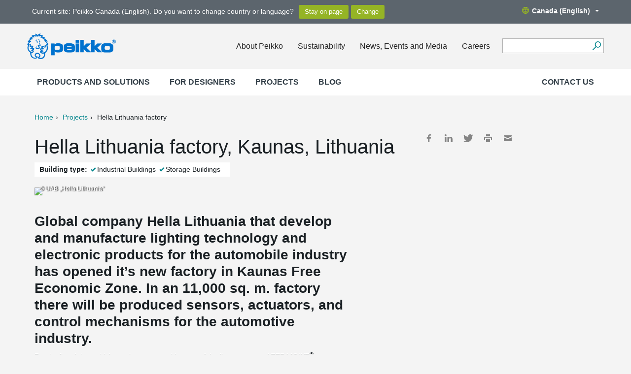

--- FILE ---
content_type: text/html; charset=utf-8
request_url: https://www.peikko.ca/reference/hella-lithuania-factory/
body_size: 7159
content:
<!DOCTYPE html><html
lang="en" data-lang="en_CA"><head>  <script>(function(w,d,s,l,i){w[l]=w[l]||[];w[l].push({'gtm.start':
    new Date().getTime(),event:'gtm.js'});var f=d.getElementsByTagName(s)[0],
    j=d.createElement(s),dl=l!='dataLayer'?'&l='+l:'';j.async=true;j.src=
    'https://www.googletagmanager.com/gtm.js?id='+i+dl;f.parentNode.insertBefore(j,f);
    })(window,document,'script','dataLayer','GTM-5J4VKWN');</script> <title>Hella Lithuania factory, Kaunas, Lithuania | Peikko Canada</title><meta
property="og:title" content="Hella Lithuania factory, Kaunas, Lithuania" /><meta
charset="UTF-8"><meta
name="viewport" content="width=device-width, initial-scale=1"><meta
name="keywords" content="" /><meta
name="description" content="Global company Hella Lithuania that develop and manufacture lighting technology and electronic products for the automobile industry has opened it’s new factory in Kaunas Free Economic Zone. In an 11,000 sq. m. factory there will be produced sensors, actuators, and control mechanisms for the automotive industry." /><link
rel="shortcut icon" href="https://www.peikko.ca/static/studio/pub/web/images/peikko-favicon.ico" /><link
rel="canonical" href="https://www.peikko.ca/reference/hella-lithuania-factory/"><link
rel="alternate" href="https://www.peikko.ae/reference/hella-lithuania-factory/" hreflang="en-ae" /><link
rel="alternate" href="https://www.peikko.cn/reference/hella-lithuania-factory/" hreflang="zh-Hans" /><link
rel="alternate" href="https://www.peikko.dk/reference/hella-lithuania-factory/" hreflang="da" /><link
rel="alternate" href="https://www.peikko.nl/reference/hella-lithuania-factory/" hreflang="nl" /><link
rel="alternate" href="https://www.peikko.com/reference/hella-lithuania-factory/" hreflang="en" /><link
rel="alternate" href="https://www.peikko.com.au/reference/hella-lithuania-factory/" hreflang="en-au" /><link
rel="alternate" href="https://www.peikko.co.uk/reference/hella-lithuania-factory/" hreflang="en-gb" /><link
rel="alternate" href="https://www.peikko.co.za/reference/hella-lithuania-factory/" hreflang="en-za" /><link
rel="alternate" href="https://www.peikkousa.com/reference/hella-lithuania-factory/" hreflang="en-us" /><link
rel="alternate" href="https://www.peikko.fi/referenssi/hella-lithuania-factory/" hreflang="fi" /><link
rel="alternate" href="https://www.fr.peikko.ca/reference/hella-lithuania-factory/" hreflang="fr-ca" /><link
rel="alternate" href="https://www.peikko.fr/reference/hella-lithuania-factory/" hreflang="fr" /><link
rel="alternate" href="https://www.peikko.at/reference/hella-lithuania-factory/" hreflang="de-at" /><link
rel="alternate" href="https://www.peikko.de/reference/hella-lithuania-factory/" hreflang="de" /><link
rel="alternate" href="https://www.peikko.ch/reference/hella-lithuania-factory/" hreflang="de-ch" /><link
rel="alternate" href="https://www.peikko.hu/reference/hella-lithuania-factory/" hreflang="hu" /><link
rel="alternate" href="https://www.peikko.it/reference/hella-lithuania-factory/" hreflang="it" /><link
rel="alternate" href="https://www.peikko.lt/reference/hella-lithuania-factory/" hreflang="lt" /><link
rel="alternate" href="https://www.peikko.no/reference/hella-lithuania-factory/" hreflang="no" /><link
rel="alternate" href="https://www.peikko.pl/reference/hella-lithuania-factory/" hreflang="pl" /><link
rel="alternate" href="https://www.peikko.sk/reference/hella-lithuania-factory/" hreflang="sk" /><link
rel="alternate" href="https://www.peikko.es/reference/hella-lithuania-factory/" hreflang="es" /><link
rel="alternate" href="https://www.peikko.se/reference/hella-lithuania-factory/" hreflang="sv" /><link
rel="alternate" href="https://www.peikko.com.tr/reference/hella-lithuania-factory/" hreflang="tr" /><link
rel="alternate" href="https://www.peikko.com/reference/hella-lithuania-factory/" hreflang="x-default" /><meta
name="addsearch-category" content="www.peikko.ca"/><meta
property="og:description" content="Global company Hella Lithuania that develop and manufacture lighting technology and electronic products for the automobile industry has opened it’s new factory in Kaunas Free Economic Zone. In an 11,000 sq. m. factory there will be produced sensors, actuators, and control mechanisms for the automotive industry." /><meta
property="og:image" content="https://media.peikko.com/file/dl/c=system_x1080/tbtktA/sO9j7MTNkh77dgQhffv5Bg/HellaLithuania.jpg?fv=c576" /><link
href="https://www.peikko.ca/static/studio/pub/web/client/master/css/references.min.css?t=1768434841534" type="text/css" rel="stylesheet" /><link
href="https://www.peikko.ca/static/studio/pub/web/css/overrride.css" type="text/css" rel="stylesheet" /></head><body
class="en_CA peikko-references"><noscript><iframe
src="https://www.googletagmanager.com/ns.html?id=GTM-5J4VKWN"
height="0" width="0" style="display:none;visibility:hidden"></iframe></noscript><header><div
class="languages"><div
class="container"><div
class="row"><div
class="change-suggestion-wrapper-col col-xs-12 col-sm-8 col-md-9"><div
class="change-suggestion-wrapper"><p
class="change-suggestion-text">Current site: Peikko Canada (English). Do you want to change country or language?</p><div
class="change-suggestion-buttons"> <input
class="btn btn-default suggestion-stay-on-page-btn" type="button" value="Stay on page"> <input
class="btn btn-default suggestion-change-language-btn" type="button" value="Change"></div></div></div><div
class="language-menu-toggle-col col-sm-4 col-md-3"> <a
class="language-menu-toggle desktop hidden-xs pull-right" href="#"><span
class="globe"></span>Canada (English)<span
class="caret"></span></a></div></div></div></div><div
class="languages-dropdown"><div
class="top"> <a
href="https:&#x2F;&#x2F;www.peikko.ca" class="logo"><img
src="https:&#x2F;&#x2F;media.peikko.com&#x2F;pub&#x2F;web&#x2F;images&#x2F;PeikkoGroup_logo_new.png" alt="Peikko.com" /></a> <a
href="#"><span
class="icon close-custom"></span></a></div><div
class="group-language-wrapper"><p> <a
href="https:&#x2F;&#x2F;www.peikko.com&#x2F;"> Peikko Group Global (English) </a></p></div><div
class="all-languages-wrapper"><div
class="col"><h4
> Europe</h4><ul><li
data-language="cs_CZ"> <a
href="https:&#x2F;&#x2F;www.peikko.cz&#x2F;"> Česká republika </a></li><li
data-language="da_DK"> <a
href="https:&#x2F;&#x2F;www.peikko.dk&#x2F;"> Danmark </a></li><li
data-language="de_DE"> <a
href="https:&#x2F;&#x2F;www.peikko.de&#x2F;"> Deutschland </a></li><li
data-language="et_EE"> <a
href="https:&#x2F;&#x2F;www.peikko.ee&#x2F;"> Eesti </a></li><li
data-language="es_ES"> <a
href="https:&#x2F;&#x2F;www.peikko.es&#x2F;"> España </a></li><li
data-language="fr_FR"> <a
href="https:&#x2F;&#x2F;www.peikko.fr&#x2F;"> France </a></li><li
data-language="hr_HR"> <a
href="https:&#x2F;&#x2F;www.peikko.com.hr&#x2F;"> Hrvatska </a></li><li
data-language="ga_IE"> <a
href="https:&#x2F;&#x2F;www.peikko.ie"> Ireland </a></li><li
data-language="it_IT"> <a
href="https:&#x2F;&#x2F;www.peikko.it&#x2F;"> Italia </a></li><li
data-language="kk_KZ"> <a
href="https:&#x2F;&#x2F;www.peikko.kz&#x2F;"> Kazakhstan </a></li><li
data-language="lv_LV"> <a
href="https:&#x2F;&#x2F;www.peikko.lv&#x2F;"> Latvija </a></li><li
data-language="lt_LT"> <a
href="https:&#x2F;&#x2F;www.peikko.lt&#x2F;"> Lietuva </a></li><li
data-language="hu_HU"> <a
href="https:&#x2F;&#x2F;www.peikko.hu&#x2F;"> Magyarország </a></li><li
data-language="mk_MK"> <a
href="https:&#x2F;&#x2F;www.peikko.mk&#x2F;"> Makedonija </a></li><li
data-language="nl_NL"> <a
href="https:&#x2F;&#x2F;www.peikko.nl&#x2F;"> Nederland </a></li></ul></div><div
class="col"><h4
class="hidden-xs"> &nbsp;</h4><ul><li
data-language="no_NO"> <a
href="https:&#x2F;&#x2F;www.peikko.no&#x2F;"> Norge </a></li><li
data-language="pl_PL"> <a
href="https:&#x2F;&#x2F;www.peikko.pl&#x2F;"> Polska </a></li><li
data-language="ro_RO"> <a
href="https:&#x2F;&#x2F;www.peikko.ro&#x2F;"> România </a></li><li
data-language="de_CH"> <a
href="https:&#x2F;&#x2F;www.peikko.ch&#x2F;"> Schweiz </a></li><li
data-language="sl_SI"> <a
href="https:&#x2F;&#x2F;www.peikko.si&#x2F;"> Slovenija </a></li><li
data-language="sk_SK"> <a
href="https:&#x2F;&#x2F;www.peikko.sk&#x2F;"> Slovensko </a></li><li
data-language="sr_RS"> <a
href="https:&#x2F;&#x2F;www.peikko.rs&#x2F;"> Srbija </a></li><li
data-language="fi"> <a
href="https:&#x2F;&#x2F;www.peikko.fi&#x2F;"> Suomi </a></li><li
data-language="sv_SE"> <a
href="https:&#x2F;&#x2F;www.peikko.se&#x2F;"> Sverige </a></li><li
data-language="tr_TR"> <a
href="https:&#x2F;&#x2F;www.peikko.com.tr&#x2F;"> Türkiye </a></li><li
data-language="uk_UA"> <a
href="https:&#x2F;&#x2F;www.peikko.ua"> Ukraine </a></li><li
data-language="en_GB"> <a
href="https:&#x2F;&#x2F;www.peikko.co.uk&#x2F;"> United Kingdom </a></li><li
data-language="de_AT"> <a
href="https:&#x2F;&#x2F;www.peikko.at&#x2F;"> Österreich </a></li><li
data-language="el_GR"> <a
href="https:&#x2F;&#x2F;www.peikko.gr"> Ελλάδα </a></li></ul></div><div
class="col"><h4
> North America</h4><ul><li
class="active"
data-language="en_CA"> <span
class="icon checkmark"></span> Canada (English)</li><li
data-language="fr_CA"> <a
href="https:&#x2F;&#x2F;fr.peikko.ca&#x2F;"> Canada (Français) </a></li><li
data-language="en_US"> <a
href="https:&#x2F;&#x2F;www.peikkousa.com&#x2F;"> United States </a></li></ul></div><div
class="col"><h4
> Asia Pacific</h4><ul><li
data-language="en_AU"> <a
href="https:&#x2F;&#x2F;www.peikko.com.au&#x2F;"> Australia </a></li><li
data-language="id_ID"> <a
href="https:&#x2F;&#x2F;www.peikko.co.id&#x2F;"> Indonesia (English) </a></li><li
data-language="ms_MY"> <a
href="https:&#x2F;&#x2F;www.peikko.my&#x2F;"> Malaysia (English) </a></li><li
data-language="en_PH"> <a
href="https:&#x2F;&#x2F;www.peikko.ph&#x2F;"> Philippines (English) </a></li><li
data-language="en_SG"> <a
href="https:&#x2F;&#x2F;www.peikko.sg&#x2F;"> Singapore (English) </a></li><li
data-language="th_TH"> <a
href="https:&#x2F;&#x2F;www.peikko.co.th&#x2F;"> Thailand (English) </a></li><li
data-language="zh_CN"> <a
href="https:&#x2F;&#x2F;www.peikko.cn&#x2F;"> 中国 </a></li><li
data-language="ko_KR"> <a
href="https:&#x2F;&#x2F;www.peikko.kr&#x2F;"> 한국 </a></li></ul></div><div
class="col"><h4
> Africa, Middle East and India</h4><ul><li
data-language="en_IN"> <a
href="https:&#x2F;&#x2F;www.peikko.in&#x2F;"> India (English) </a></li><li
data-language="ar_AE"> <a
href="https:&#x2F;&#x2F;www.peikko.ae&#x2F;"> Middle East (English) </a></li><li
data-language="en_ZA"> <a
href="https:&#x2F;&#x2F;www.peikko.co.za&#x2F;"> South Africa </a></li></ul></div></div><div
class="bottom"> <a
class="close-custom btn btn-default">Close</a></div></div><div
class="main container"><div
class="wrapper row"> <a
href="https://www.peikko.ca" class="logo"><img
width="180" height="152" src="https://media.peikko.com/pub/web/images/PeikkoGroup_logo_new.png" alt="Peikko.com" /></a><div
class="quicklinks"><ul><li><a
href="/about-peikko/">About Peikko</a></li><li><a
rel="noopener noreferrer" href="https://www.peikko.com/sustainability/" target="_blank">Sustainability</a></li><li><a
href="/news-events-media/">News, Events and Media</a></li><li><a
class="" href="/careers/">Careers</a></li></ul><div
class="tablet-search-toggle"><a
href="#" class="search-toggle"></a></div></div><form
class="search" action="#"><div
class="field"> <input
type="text" name="search" class="addsearch" value="" /> <button
aria-label="Search" type="submit"></button></div></form> <nav
class="mobile-nav"><ul
class="navigation level-0"><li
class="first children"> <a
data-page-class="" href="/products/" > Products and Solutions <span
class="icon-plus"><?xml version="1.0" encoding="utf-8"?><svg
version="1.1" id="Layer_1" xmlns="http://www.w3.org/2000/svg" xmlns:xlink="http://www.w3.org/1999/xlink" x="0px" y="0px"
viewBox="0 0 34.356 34.36" enable-background="new 0 0 34.356 34.36" xml:space="preserve"> <path
d="M34.356,19.311H19.294L19.31,34.36h-4.275V19.323H0v-4.273h15.063L15.048,0h4.275v15.037h15.033V19.311z"/> </svg> </span> <span
class="icon-minus"><?xml version="1.0" encoding="utf-8"?><svg
version="1.1" id="Layer_1" xmlns="http://www.w3.org/2000/svg" xmlns:xlink="http://www.w3.org/1999/xlink" x="0px" y="0px"
viewBox="0 0 34.356 34.36" enable-background="new 0 0 34.356 34.36" xml:space="preserve"> <path
d="M34.356,19.311H19.294L19.31,34.36h-4.275V19.323H0v-4.273h15.063L15.048,0h4.275v15.037h15.033V19.311z"/> </svg> </span> </a><ul
class="navigation level-0"><li
class="children"> <a
class="first main_level" data-page-id="K9J_hRlIR2CkCNznOXp-ag" data-page-name="products-for-precast" href="/products/precast-products/" > Products for Precast <span
class="icon-plus hidden-sm hidden-md hidden-lg"><?xml version="1.0" encoding="utf-8"?><svg
version="1.1" id="Layer_1" xmlns="http://www.w3.org/2000/svg" xmlns:xlink="http://www.w3.org/1999/xlink" x="0px" y="0px"
viewBox="0 0 34.356 34.36" enable-background="new 0 0 34.356 34.36" xml:space="preserve"> <path
d="M34.356,19.311H19.294L19.31,34.36h-4.275V19.323H0v-4.273h15.063L15.048,0h4.275v15.037h15.033V19.311z"/> </svg> </span> <span
class="icon-minus hidden-sm hidden-md hidden-lg"><?xml version="1.0" encoding="utf-8"?><svg
version="1.1" id="Layer_1" xmlns="http://www.w3.org/2000/svg" xmlns:xlink="http://www.w3.org/1999/xlink" x="0px" y="0px"
viewBox="0 0 34.356 34.36" enable-background="new 0 0 34.356 34.36" xml:space="preserve"> <path
d="M34.356,19.311H19.294L19.31,34.36h-4.275V19.323H0v-4.273h15.063L15.048,0h4.275v15.037h15.033V19.311z"/> </svg> </span> </a><ul
class="navigation level-1"><li
> <a
class="first" data-page-id="2F_3fmdLSi2dhtFdIgH1rQ" data-page-name="foundation-connections" href="/products/precast-products/foundation-connections/" > Foundation Connections <span
class="icon-plus hidden-sm hidden-md hidden-lg"><?xml version="1.0" encoding="utf-8"?><svg
version="1.1" id="Layer_1" xmlns="http://www.w3.org/2000/svg" xmlns:xlink="http://www.w3.org/1999/xlink" x="0px" y="0px"
viewBox="0 0 34.356 34.36" enable-background="new 0 0 34.356 34.36" xml:space="preserve"> <path
d="M34.356,19.311H19.294L19.31,34.36h-4.275V19.323H0v-4.273h15.063L15.048,0h4.275v15.037h15.033V19.311z"/> </svg> </span> <span
class="icon-minus hidden-sm hidden-md hidden-lg"><?xml version="1.0" encoding="utf-8"?><svg
version="1.1" id="Layer_1" xmlns="http://www.w3.org/2000/svg" xmlns:xlink="http://www.w3.org/1999/xlink" x="0px" y="0px"
viewBox="0 0 34.356 34.36" enable-background="new 0 0 34.356 34.36" xml:space="preserve"> <path
d="M34.356,19.311H19.294L19.31,34.36h-4.275V19.323H0v-4.273h15.063L15.048,0h4.275v15.037h15.033V19.311z"/> </svg> </span> </a><ul
class="navigation level-2"></ul></li><li
> <a
data-page-id="tcRx5DdpTKyJWGGToMPOlg" data-page-name="column-connections" href="/products/precast-products/column-connections/" > Column Connections <span
class="icon-plus hidden-sm hidden-md hidden-lg"><?xml version="1.0" encoding="utf-8"?><svg
version="1.1" id="Layer_1" xmlns="http://www.w3.org/2000/svg" xmlns:xlink="http://www.w3.org/1999/xlink" x="0px" y="0px"
viewBox="0 0 34.356 34.36" enable-background="new 0 0 34.356 34.36" xml:space="preserve"> <path
d="M34.356,19.311H19.294L19.31,34.36h-4.275V19.323H0v-4.273h15.063L15.048,0h4.275v15.037h15.033V19.311z"/> </svg> </span> <span
class="icon-minus hidden-sm hidden-md hidden-lg"><?xml version="1.0" encoding="utf-8"?><svg
version="1.1" id="Layer_1" xmlns="http://www.w3.org/2000/svg" xmlns:xlink="http://www.w3.org/1999/xlink" x="0px" y="0px"
viewBox="0 0 34.356 34.36" enable-background="new 0 0 34.356 34.36" xml:space="preserve"> <path
d="M34.356,19.311H19.294L19.31,34.36h-4.275V19.323H0v-4.273h15.063L15.048,0h4.275v15.037h15.033V19.311z"/> </svg> </span> </a><ul
class="navigation level-2"></ul></li><li
> <a
data-page-id="RkZUKUkRQKuArgJxuUGoMA" data-page-name="beam-connections" href="/products/precast-products/beam-connections/" > Beam Connections <span
class="icon-plus hidden-sm hidden-md hidden-lg"><?xml version="1.0" encoding="utf-8"?><svg
version="1.1" id="Layer_1" xmlns="http://www.w3.org/2000/svg" xmlns:xlink="http://www.w3.org/1999/xlink" x="0px" y="0px"
viewBox="0 0 34.356 34.36" enable-background="new 0 0 34.356 34.36" xml:space="preserve"> <path
d="M34.356,19.311H19.294L19.31,34.36h-4.275V19.323H0v-4.273h15.063L15.048,0h4.275v15.037h15.033V19.311z"/> </svg> </span> <span
class="icon-minus hidden-sm hidden-md hidden-lg"><?xml version="1.0" encoding="utf-8"?><svg
version="1.1" id="Layer_1" xmlns="http://www.w3.org/2000/svg" xmlns:xlink="http://www.w3.org/1999/xlink" x="0px" y="0px"
viewBox="0 0 34.356 34.36" enable-background="new 0 0 34.356 34.36" xml:space="preserve"> <path
d="M34.356,19.311H19.294L19.31,34.36h-4.275V19.323H0v-4.273h15.063L15.048,0h4.275v15.037h15.033V19.311z"/> </svg> </span> </a><ul
class="navigation level-2"></ul></li><li
> <a
data-page-id="kmSIL-seRYWwGt_sGsfJfw" data-page-name="wall-connections" href="/products/precast-products/wall-connections/" > Wall Connections <span
class="icon-plus hidden-sm hidden-md hidden-lg"><?xml version="1.0" encoding="utf-8"?><svg
version="1.1" id="Layer_1" xmlns="http://www.w3.org/2000/svg" xmlns:xlink="http://www.w3.org/1999/xlink" x="0px" y="0px"
viewBox="0 0 34.356 34.36" enable-background="new 0 0 34.356 34.36" xml:space="preserve"> <path
d="M34.356,19.311H19.294L19.31,34.36h-4.275V19.323H0v-4.273h15.063L15.048,0h4.275v15.037h15.033V19.311z"/> </svg> </span> <span
class="icon-minus hidden-sm hidden-md hidden-lg"><?xml version="1.0" encoding="utf-8"?><svg
version="1.1" id="Layer_1" xmlns="http://www.w3.org/2000/svg" xmlns:xlink="http://www.w3.org/1999/xlink" x="0px" y="0px"
viewBox="0 0 34.356 34.36" enable-background="new 0 0 34.356 34.36" xml:space="preserve"> <path
d="M34.356,19.311H19.294L19.31,34.36h-4.275V19.323H0v-4.273h15.063L15.048,0h4.275v15.037h15.033V19.311z"/> </svg> </span> </a><ul
class="navigation level-2"></ul></li><li
> <a
class="last" data-page-id="y0LMUT1HR5uxm-x_3RrKOg" data-page-name="welded-connections" href="/products/precast-products/welded-connections/" > Welded Connections <span
class="icon-plus hidden-sm hidden-md hidden-lg"><?xml version="1.0" encoding="utf-8"?><svg
version="1.1" id="Layer_1" xmlns="http://www.w3.org/2000/svg" xmlns:xlink="http://www.w3.org/1999/xlink" x="0px" y="0px"
viewBox="0 0 34.356 34.36" enable-background="new 0 0 34.356 34.36" xml:space="preserve"> <path
d="M34.356,19.311H19.294L19.31,34.36h-4.275V19.323H0v-4.273h15.063L15.048,0h4.275v15.037h15.033V19.311z"/> </svg> </span> <span
class="icon-minus hidden-sm hidden-md hidden-lg"><?xml version="1.0" encoding="utf-8"?><svg
version="1.1" id="Layer_1" xmlns="http://www.w3.org/2000/svg" xmlns:xlink="http://www.w3.org/1999/xlink" x="0px" y="0px"
viewBox="0 0 34.356 34.36" enable-background="new 0 0 34.356 34.36" xml:space="preserve"> <path
d="M34.356,19.311H19.294L19.31,34.36h-4.275V19.323H0v-4.273h15.063L15.048,0h4.275v15.037h15.033V19.311z"/> </svg> </span> </a><ul
class="navigation level-2"></ul></li></ul></li><li
class="children"> <a
class="main_level" data-page-id="tPy3XyCZTEOtrzfcJx3OMQ" data-page-name="concrete-floor-products" href="/products/concrete-floor-products/" > Concrete Floor Products <span
class="icon-plus hidden-sm hidden-md hidden-lg"><?xml version="1.0" encoding="utf-8"?><svg
version="1.1" id="Layer_1" xmlns="http://www.w3.org/2000/svg" xmlns:xlink="http://www.w3.org/1999/xlink" x="0px" y="0px"
viewBox="0 0 34.356 34.36" enable-background="new 0 0 34.356 34.36" xml:space="preserve"> <path
d="M34.356,19.311H19.294L19.31,34.36h-4.275V19.323H0v-4.273h15.063L15.048,0h4.275v15.037h15.033V19.311z"/> </svg> </span> <span
class="icon-minus hidden-sm hidden-md hidden-lg"><?xml version="1.0" encoding="utf-8"?><svg
version="1.1" id="Layer_1" xmlns="http://www.w3.org/2000/svg" xmlns:xlink="http://www.w3.org/1999/xlink" x="0px" y="0px"
viewBox="0 0 34.356 34.36" enable-background="new 0 0 34.356 34.36" xml:space="preserve"> <path
d="M34.356,19.311H19.294L19.31,34.36h-4.275V19.323H0v-4.273h15.063L15.048,0h4.275v15.037h15.033V19.311z"/> </svg> </span> </a><ul
class="navigation level-1"><li
> <a
class="first last" data-page-id="6LH_5TiPRZ-7yWiVXFpWqw" data-page-name="screed-rails" href="/products/concrete-floor-products/screed-rails/" > Screed Rails <span
class="icon-plus hidden-sm hidden-md hidden-lg"><?xml version="1.0" encoding="utf-8"?><svg
version="1.1" id="Layer_1" xmlns="http://www.w3.org/2000/svg" xmlns:xlink="http://www.w3.org/1999/xlink" x="0px" y="0px"
viewBox="0 0 34.356 34.36" enable-background="new 0 0 34.356 34.36" xml:space="preserve"> <path
d="M34.356,19.311H19.294L19.31,34.36h-4.275V19.323H0v-4.273h15.063L15.048,0h4.275v15.037h15.033V19.311z"/> </svg> </span> <span
class="icon-minus hidden-sm hidden-md hidden-lg"><?xml version="1.0" encoding="utf-8"?><svg
version="1.1" id="Layer_1" xmlns="http://www.w3.org/2000/svg" xmlns:xlink="http://www.w3.org/1999/xlink" x="0px" y="0px"
viewBox="0 0 34.356 34.36" enable-background="new 0 0 34.356 34.36" xml:space="preserve"> <path
d="M34.356,19.311H19.294L19.31,34.36h-4.275V19.323H0v-4.273h15.063L15.048,0h4.275v15.037h15.033V19.311z"/> </svg> </span> </a><ul
class="navigation level-2"></ul></li></ul></li><li
> <a
class="main_level redirect" data-page-id="w7iTTWNDR_CAXDtpIg9mVg" data-page-name="deltabeam-r-slim-floor-structure" href="/products/deltabeam-slim-floor-structures/overview/" > DELTABEAM<sup>&#174;</sup> Slim Floor Structure <span
class="icon-plus hidden-sm hidden-md hidden-lg"><?xml version="1.0" encoding="utf-8"?><svg
version="1.1" id="Layer_1" xmlns="http://www.w3.org/2000/svg" xmlns:xlink="http://www.w3.org/1999/xlink" x="0px" y="0px"
viewBox="0 0 34.356 34.36" enable-background="new 0 0 34.356 34.36" xml:space="preserve"> <path
d="M34.356,19.311H19.294L19.31,34.36h-4.275V19.323H0v-4.273h15.063L15.048,0h4.275v15.037h15.033V19.311z"/> </svg> </span> <span
class="icon-minus hidden-sm hidden-md hidden-lg"><?xml version="1.0" encoding="utf-8"?><svg
version="1.1" id="Layer_1" xmlns="http://www.w3.org/2000/svg" xmlns:xlink="http://www.w3.org/1999/xlink" x="0px" y="0px"
viewBox="0 0 34.356 34.36" enable-background="new 0 0 34.356 34.36" xml:space="preserve"> <path
d="M34.356,19.311H19.294L19.31,34.36h-4.275V19.323H0v-4.273h15.063L15.048,0h4.275v15.037h15.033V19.311z"/> </svg> </span> </a><ul
class="navigation level-1"></ul></li><li
> <a
class="main_level redirect" data-page-id="cJaWLvRkSwC8vcUFSmZwkw" data-page-name="atlant-r-composite-columns" href="/products/atlant/atlant-columns/" > ATLANT<sup>&#174;</sup> Composite Columns <span
class="icon-plus hidden-sm hidden-md hidden-lg"><?xml version="1.0" encoding="utf-8"?><svg
version="1.1" id="Layer_1" xmlns="http://www.w3.org/2000/svg" xmlns:xlink="http://www.w3.org/1999/xlink" x="0px" y="0px"
viewBox="0 0 34.356 34.36" enable-background="new 0 0 34.356 34.36" xml:space="preserve"> <path
d="M34.356,19.311H19.294L19.31,34.36h-4.275V19.323H0v-4.273h15.063L15.048,0h4.275v15.037h15.033V19.311z"/> </svg> </span> <span
class="icon-minus hidden-sm hidden-md hidden-lg"><?xml version="1.0" encoding="utf-8"?><svg
version="1.1" id="Layer_1" xmlns="http://www.w3.org/2000/svg" xmlns:xlink="http://www.w3.org/1999/xlink" x="0px" y="0px"
viewBox="0 0 34.356 34.36" enable-background="new 0 0 34.356 34.36" xml:space="preserve"> <path
d="M34.356,19.311H19.294L19.31,34.36h-4.275V19.323H0v-4.273h15.063L15.048,0h4.275v15.037h15.033V19.311z"/> </svg> </span> </a><ul
class="navigation level-1"></ul></li><li
> <a
class="last main_level redirect" data-page-id="ziZ5vevLS9m8zNIlVdC48A" data-page-name="besista-r-rod-system" href="/products/besista-rod-system/besista-rod-system/" > BESISTA<sup>&#174;</sup> Rod System <span
class="icon-plus hidden-sm hidden-md hidden-lg"><?xml version="1.0" encoding="utf-8"?><svg
version="1.1" id="Layer_1" xmlns="http://www.w3.org/2000/svg" xmlns:xlink="http://www.w3.org/1999/xlink" x="0px" y="0px"
viewBox="0 0 34.356 34.36" enable-background="new 0 0 34.356 34.36" xml:space="preserve"> <path
d="M34.356,19.311H19.294L19.31,34.36h-4.275V19.323H0v-4.273h15.063L15.048,0h4.275v15.037h15.033V19.311z"/> </svg> </span> <span
class="icon-minus hidden-sm hidden-md hidden-lg"><?xml version="1.0" encoding="utf-8"?><svg
version="1.1" id="Layer_1" xmlns="http://www.w3.org/2000/svg" xmlns:xlink="http://www.w3.org/1999/xlink" x="0px" y="0px"
viewBox="0 0 34.356 34.36" enable-background="new 0 0 34.356 34.36" xml:space="preserve"> <path
d="M34.356,19.311H19.294L19.31,34.36h-4.275V19.323H0v-4.273h15.063L15.048,0h4.275v15.037h15.033V19.311z"/> </svg> </span> </a><ul
class="navigation level-1"></ul></li></ul></li><li
> <a
data-page-class="" href="/for-designers-3/" > For designers <span
class="icon-plus"><?xml version="1.0" encoding="utf-8"?><svg
version="1.1" id="Layer_1" xmlns="http://www.w3.org/2000/svg" xmlns:xlink="http://www.w3.org/1999/xlink" x="0px" y="0px"
viewBox="0 0 34.356 34.36" enable-background="new 0 0 34.356 34.36" xml:space="preserve"> <path
d="M34.356,19.311H19.294L19.31,34.36h-4.275V19.323H0v-4.273h15.063L15.048,0h4.275v15.037h15.033V19.311z"/> </svg> </span> <span
class="icon-minus"><?xml version="1.0" encoding="utf-8"?><svg
version="1.1" id="Layer_1" xmlns="http://www.w3.org/2000/svg" xmlns:xlink="http://www.w3.org/1999/xlink" x="0px" y="0px"
viewBox="0 0 34.356 34.36" enable-background="new 0 0 34.356 34.36" xml:space="preserve"> <path
d="M34.356,19.311H19.294L19.31,34.36h-4.275V19.323H0v-4.273h15.063L15.048,0h4.275v15.037h15.033V19.311z"/> </svg> </span> </a><ul
class="navigation level-1"></ul></li><li
> <a
data-page-class="" href="/references/" > Projects <span
class="icon-plus"><?xml version="1.0" encoding="utf-8"?><svg
version="1.1" id="Layer_1" xmlns="http://www.w3.org/2000/svg" xmlns:xlink="http://www.w3.org/1999/xlink" x="0px" y="0px"
viewBox="0 0 34.356 34.36" enable-background="new 0 0 34.356 34.36" xml:space="preserve"> <path
d="M34.356,19.311H19.294L19.31,34.36h-4.275V19.323H0v-4.273h15.063L15.048,0h4.275v15.037h15.033V19.311z"/> </svg> </span> <span
class="icon-minus"><?xml version="1.0" encoding="utf-8"?><svg
version="1.1" id="Layer_1" xmlns="http://www.w3.org/2000/svg" xmlns:xlink="http://www.w3.org/1999/xlink" x="0px" y="0px"
viewBox="0 0 34.356 34.36" enable-background="new 0 0 34.356 34.36" xml:space="preserve"> <path
d="M34.356,19.311H19.294L19.31,34.36h-4.275V19.323H0v-4.273h15.063L15.048,0h4.275v15.037h15.033V19.311z"/> </svg> </span> </a><ul
class="navigation level-1"></ul></li><li
> <a
data-page-class="" href="/blog/?cm_lang=en-CA" > Blog <span
class="icon-plus"><?xml version="1.0" encoding="utf-8"?><svg
version="1.1" id="Layer_1" xmlns="http://www.w3.org/2000/svg" xmlns:xlink="http://www.w3.org/1999/xlink" x="0px" y="0px"
viewBox="0 0 34.356 34.36" enable-background="new 0 0 34.356 34.36" xml:space="preserve"> <path
d="M34.356,19.311H19.294L19.31,34.36h-4.275V19.323H0v-4.273h15.063L15.048,0h4.275v15.037h15.033V19.311z"/> </svg> </span> <span
class="icon-minus"><?xml version="1.0" encoding="utf-8"?><svg
version="1.1" id="Layer_1" xmlns="http://www.w3.org/2000/svg" xmlns:xlink="http://www.w3.org/1999/xlink" x="0px" y="0px"
viewBox="0 0 34.356 34.36" enable-background="new 0 0 34.356 34.36" xml:space="preserve"> <path
d="M34.356,19.311H19.294L19.31,34.36h-4.275V19.323H0v-4.273h15.063L15.048,0h4.275v15.037h15.033V19.311z"/> </svg> </span> </a><ul
class="navigation level-1"></ul></li><li
> <a
data-page-class="" href="/contact-us/" > Contact us <span
class="icon-plus"><?xml version="1.0" encoding="utf-8"?><svg
version="1.1" id="Layer_1" xmlns="http://www.w3.org/2000/svg" xmlns:xlink="http://www.w3.org/1999/xlink" x="0px" y="0px"
viewBox="0 0 34.356 34.36" enable-background="new 0 0 34.356 34.36" xml:space="preserve"> <path
d="M34.356,19.311H19.294L19.31,34.36h-4.275V19.323H0v-4.273h15.063L15.048,0h4.275v15.037h15.033V19.311z"/> </svg> </span> <span
class="icon-minus"><?xml version="1.0" encoding="utf-8"?><svg
version="1.1" id="Layer_1" xmlns="http://www.w3.org/2000/svg" xmlns:xlink="http://www.w3.org/1999/xlink" x="0px" y="0px"
viewBox="0 0 34.356 34.36" enable-background="new 0 0 34.356 34.36" xml:space="preserve"> <path
d="M34.356,19.311H19.294L19.31,34.36h-4.275V19.323H0v-4.273h15.063L15.048,0h4.275v15.037h15.033V19.311z"/> </svg> </span> </a><ul
class="navigation level-1"></ul></li><li
class="children"> <a
data-page-class="" href="/about-peikko/" > About Peikko <span
class="icon-plus"><?xml version="1.0" encoding="utf-8"?><svg
version="1.1" id="Layer_1" xmlns="http://www.w3.org/2000/svg" xmlns:xlink="http://www.w3.org/1999/xlink" x="0px" y="0px"
viewBox="0 0 34.356 34.36" enable-background="new 0 0 34.356 34.36" xml:space="preserve"> <path
d="M34.356,19.311H19.294L19.31,34.36h-4.275V19.323H0v-4.273h15.063L15.048,0h4.275v15.037h15.033V19.311z"/> </svg> </span> <span
class="icon-minus"><?xml version="1.0" encoding="utf-8"?><svg
version="1.1" id="Layer_1" xmlns="http://www.w3.org/2000/svg" xmlns:xlink="http://www.w3.org/1999/xlink" x="0px" y="0px"
viewBox="0 0 34.356 34.36" enable-background="new 0 0 34.356 34.36" xml:space="preserve"> <path
d="M34.356,19.311H19.294L19.31,34.36h-4.275V19.323H0v-4.273h15.063L15.048,0h4.275v15.037h15.033V19.311z"/> </svg> </span> </a><ul
class="navigation level-1"><li
class="first"> <a
data-page-class="" href="/about-peikko/peikko-in-brief/" > Peikko in Brief <span
class="icon-plus"><?xml version="1.0" encoding="utf-8"?><svg
version="1.1" id="Layer_1" xmlns="http://www.w3.org/2000/svg" xmlns:xlink="http://www.w3.org/1999/xlink" x="0px" y="0px"
viewBox="0 0 34.356 34.36" enable-background="new 0 0 34.356 34.36" xml:space="preserve"> <path
d="M34.356,19.311H19.294L19.31,34.36h-4.275V19.323H0v-4.273h15.063L15.048,0h4.275v15.037h15.033V19.311z"/> </svg> </span> <span
class="icon-minus"><?xml version="1.0" encoding="utf-8"?><svg
version="1.1" id="Layer_1" xmlns="http://www.w3.org/2000/svg" xmlns:xlink="http://www.w3.org/1999/xlink" x="0px" y="0px"
viewBox="0 0 34.356 34.36" enable-background="new 0 0 34.356 34.36" xml:space="preserve"> <path
d="M34.356,19.311H19.294L19.31,34.36h-4.275V19.323H0v-4.273h15.063L15.048,0h4.275v15.037h15.033V19.311z"/> </svg> </span> </a><ul
class="navigation level-2"></ul></li><li
> <a
data-page-class="" href="/about-peikko/quality-environment-and-safety/" > Quality, Environment and Safety <span
class="icon-plus"><?xml version="1.0" encoding="utf-8"?><svg
version="1.1" id="Layer_1" xmlns="http://www.w3.org/2000/svg" xmlns:xlink="http://www.w3.org/1999/xlink" x="0px" y="0px"
viewBox="0 0 34.356 34.36" enable-background="new 0 0 34.356 34.36" xml:space="preserve"> <path
d="M34.356,19.311H19.294L19.31,34.36h-4.275V19.323H0v-4.273h15.063L15.048,0h4.275v15.037h15.033V19.311z"/> </svg> </span> <span
class="icon-minus"><?xml version="1.0" encoding="utf-8"?><svg
version="1.1" id="Layer_1" xmlns="http://www.w3.org/2000/svg" xmlns:xlink="http://www.w3.org/1999/xlink" x="0px" y="0px"
viewBox="0 0 34.356 34.36" enable-background="new 0 0 34.356 34.36" xml:space="preserve"> <path
d="M34.356,19.311H19.294L19.31,34.36h-4.275V19.323H0v-4.273h15.063L15.048,0h4.275v15.037h15.033V19.311z"/> </svg> </span> </a><ul
class="navigation level-2"></ul></li><li
> <a
data-page-class="" href="/about-peikko/research-and-development/" > Research and Development <span
class="icon-plus"><?xml version="1.0" encoding="utf-8"?><svg
version="1.1" id="Layer_1" xmlns="http://www.w3.org/2000/svg" xmlns:xlink="http://www.w3.org/1999/xlink" x="0px" y="0px"
viewBox="0 0 34.356 34.36" enable-background="new 0 0 34.356 34.36" xml:space="preserve"> <path
d="M34.356,19.311H19.294L19.31,34.36h-4.275V19.323H0v-4.273h15.063L15.048,0h4.275v15.037h15.033V19.311z"/> </svg> </span> <span
class="icon-minus"><?xml version="1.0" encoding="utf-8"?><svg
version="1.1" id="Layer_1" xmlns="http://www.w3.org/2000/svg" xmlns:xlink="http://www.w3.org/1999/xlink" x="0px" y="0px"
viewBox="0 0 34.356 34.36" enable-background="new 0 0 34.356 34.36" xml:space="preserve"> <path
d="M34.356,19.311H19.294L19.31,34.36h-4.275V19.323H0v-4.273h15.063L15.048,0h4.275v15.037h15.033V19.311z"/> </svg> </span> </a><ul
class="navigation level-2"></ul></li><li
class="last"> <a
data-page-class="" href="/about-peikko/peikko-canada-inc/" > Peikko Canada Inc. <span
class="icon-plus"><?xml version="1.0" encoding="utf-8"?><svg
version="1.1" id="Layer_1" xmlns="http://www.w3.org/2000/svg" xmlns:xlink="http://www.w3.org/1999/xlink" x="0px" y="0px"
viewBox="0 0 34.356 34.36" enable-background="new 0 0 34.356 34.36" xml:space="preserve"> <path
d="M34.356,19.311H19.294L19.31,34.36h-4.275V19.323H0v-4.273h15.063L15.048,0h4.275v15.037h15.033V19.311z"/> </svg> </span> <span
class="icon-minus"><?xml version="1.0" encoding="utf-8"?><svg
version="1.1" id="Layer_1" xmlns="http://www.w3.org/2000/svg" xmlns:xlink="http://www.w3.org/1999/xlink" x="0px" y="0px"
viewBox="0 0 34.356 34.36" enable-background="new 0 0 34.356 34.36" xml:space="preserve"> <path
d="M34.356,19.311H19.294L19.31,34.36h-4.275V19.323H0v-4.273h15.063L15.048,0h4.275v15.037h15.033V19.311z"/> </svg> </span> </a><ul
class="navigation level-2"></ul></li></ul></li><li
class="last"> <a
data-page-class="" href="/news-events-media/" > News, Events and Media <span
class="icon-plus"><?xml version="1.0" encoding="utf-8"?><svg
version="1.1" id="Layer_1" xmlns="http://www.w3.org/2000/svg" xmlns:xlink="http://www.w3.org/1999/xlink" x="0px" y="0px"
viewBox="0 0 34.356 34.36" enable-background="new 0 0 34.356 34.36" xml:space="preserve"> <path
d="M34.356,19.311H19.294L19.31,34.36h-4.275V19.323H0v-4.273h15.063L15.048,0h4.275v15.037h15.033V19.311z"/> </svg> </span> <span
class="icon-minus"><?xml version="1.0" encoding="utf-8"?><svg
version="1.1" id="Layer_1" xmlns="http://www.w3.org/2000/svg" xmlns:xlink="http://www.w3.org/1999/xlink" x="0px" y="0px"
viewBox="0 0 34.356 34.36" enable-background="new 0 0 34.356 34.36" xml:space="preserve"> <path
d="M34.356,19.311H19.294L19.31,34.36h-4.275V19.323H0v-4.273h15.063L15.048,0h4.275v15.037h15.033V19.311z"/> </svg> </span> </a><ul
class="navigation level-1"></ul></li></ul> <a
href="#" class="search-toggle"></a> <a
href="#" class="language-menu-toggle">CA (EN)<span
class="caret"></span></a> <a
href="#" class="toggle"></a> </nav></div></div> <nav
class="desktop-nav"><ul
class="navigation level-0"><li
class="first children"> <a
data-page-class="" href="/products/" >Products and Solutions <span
class="icon-arrow-forward"></span></a><div
class="dropdown"><ul
class="navigation level-0"><li
class="children"> <a
class="first main_level" data-page-id="K9J_hRlIR2CkCNznOXp-ag" data-page-name="products-for-precast" href="/products/precast-products/" > Products for Precast <span
class="icon-plus hidden-sm hidden-md hidden-lg"><?xml version="1.0" encoding="utf-8"?><svg
version="1.1" id="Layer_1" xmlns="http://www.w3.org/2000/svg" xmlns:xlink="http://www.w3.org/1999/xlink" x="0px" y="0px"
viewBox="0 0 34.356 34.36" enable-background="new 0 0 34.356 34.36" xml:space="preserve"> <path
d="M34.356,19.311H19.294L19.31,34.36h-4.275V19.323H0v-4.273h15.063L15.048,0h4.275v15.037h15.033V19.311z"/> </svg> </span> <span
class="icon-minus hidden-sm hidden-md hidden-lg"><?xml version="1.0" encoding="utf-8"?><svg
version="1.1" id="Layer_1" xmlns="http://www.w3.org/2000/svg" xmlns:xlink="http://www.w3.org/1999/xlink" x="0px" y="0px"
viewBox="0 0 34.356 34.36" enable-background="new 0 0 34.356 34.36" xml:space="preserve"> <path
d="M34.356,19.311H19.294L19.31,34.36h-4.275V19.323H0v-4.273h15.063L15.048,0h4.275v15.037h15.033V19.311z"/> </svg> </span> </a><ul
class="navigation level-1"><li
> <a
class="first" data-page-id="2F_3fmdLSi2dhtFdIgH1rQ" data-page-name="foundation-connections" href="/products/precast-products/foundation-connections/" > Foundation Connections <span
class="icon-plus hidden-sm hidden-md hidden-lg"><?xml version="1.0" encoding="utf-8"?><svg
version="1.1" id="Layer_1" xmlns="http://www.w3.org/2000/svg" xmlns:xlink="http://www.w3.org/1999/xlink" x="0px" y="0px"
viewBox="0 0 34.356 34.36" enable-background="new 0 0 34.356 34.36" xml:space="preserve"> <path
d="M34.356,19.311H19.294L19.31,34.36h-4.275V19.323H0v-4.273h15.063L15.048,0h4.275v15.037h15.033V19.311z"/> </svg> </span> <span
class="icon-minus hidden-sm hidden-md hidden-lg"><?xml version="1.0" encoding="utf-8"?><svg
version="1.1" id="Layer_1" xmlns="http://www.w3.org/2000/svg" xmlns:xlink="http://www.w3.org/1999/xlink" x="0px" y="0px"
viewBox="0 0 34.356 34.36" enable-background="new 0 0 34.356 34.36" xml:space="preserve"> <path
d="M34.356,19.311H19.294L19.31,34.36h-4.275V19.323H0v-4.273h15.063L15.048,0h4.275v15.037h15.033V19.311z"/> </svg> </span> </a><ul
class="navigation level-2"></ul></li><li
> <a
data-page-id="tcRx5DdpTKyJWGGToMPOlg" data-page-name="column-connections" href="/products/precast-products/column-connections/" > Column Connections <span
class="icon-plus hidden-sm hidden-md hidden-lg"><?xml version="1.0" encoding="utf-8"?><svg
version="1.1" id="Layer_1" xmlns="http://www.w3.org/2000/svg" xmlns:xlink="http://www.w3.org/1999/xlink" x="0px" y="0px"
viewBox="0 0 34.356 34.36" enable-background="new 0 0 34.356 34.36" xml:space="preserve"> <path
d="M34.356,19.311H19.294L19.31,34.36h-4.275V19.323H0v-4.273h15.063L15.048,0h4.275v15.037h15.033V19.311z"/> </svg> </span> <span
class="icon-minus hidden-sm hidden-md hidden-lg"><?xml version="1.0" encoding="utf-8"?><svg
version="1.1" id="Layer_1" xmlns="http://www.w3.org/2000/svg" xmlns:xlink="http://www.w3.org/1999/xlink" x="0px" y="0px"
viewBox="0 0 34.356 34.36" enable-background="new 0 0 34.356 34.36" xml:space="preserve"> <path
d="M34.356,19.311H19.294L19.31,34.36h-4.275V19.323H0v-4.273h15.063L15.048,0h4.275v15.037h15.033V19.311z"/> </svg> </span> </a><ul
class="navigation level-2"></ul></li><li
> <a
data-page-id="RkZUKUkRQKuArgJxuUGoMA" data-page-name="beam-connections" href="/products/precast-products/beam-connections/" > Beam Connections <span
class="icon-plus hidden-sm hidden-md hidden-lg"><?xml version="1.0" encoding="utf-8"?><svg
version="1.1" id="Layer_1" xmlns="http://www.w3.org/2000/svg" xmlns:xlink="http://www.w3.org/1999/xlink" x="0px" y="0px"
viewBox="0 0 34.356 34.36" enable-background="new 0 0 34.356 34.36" xml:space="preserve"> <path
d="M34.356,19.311H19.294L19.31,34.36h-4.275V19.323H0v-4.273h15.063L15.048,0h4.275v15.037h15.033V19.311z"/> </svg> </span> <span
class="icon-minus hidden-sm hidden-md hidden-lg"><?xml version="1.0" encoding="utf-8"?><svg
version="1.1" id="Layer_1" xmlns="http://www.w3.org/2000/svg" xmlns:xlink="http://www.w3.org/1999/xlink" x="0px" y="0px"
viewBox="0 0 34.356 34.36" enable-background="new 0 0 34.356 34.36" xml:space="preserve"> <path
d="M34.356,19.311H19.294L19.31,34.36h-4.275V19.323H0v-4.273h15.063L15.048,0h4.275v15.037h15.033V19.311z"/> </svg> </span> </a><ul
class="navigation level-2"></ul></li><li
> <a
data-page-id="kmSIL-seRYWwGt_sGsfJfw" data-page-name="wall-connections" href="/products/precast-products/wall-connections/" > Wall Connections <span
class="icon-plus hidden-sm hidden-md hidden-lg"><?xml version="1.0" encoding="utf-8"?><svg
version="1.1" id="Layer_1" xmlns="http://www.w3.org/2000/svg" xmlns:xlink="http://www.w3.org/1999/xlink" x="0px" y="0px"
viewBox="0 0 34.356 34.36" enable-background="new 0 0 34.356 34.36" xml:space="preserve"> <path
d="M34.356,19.311H19.294L19.31,34.36h-4.275V19.323H0v-4.273h15.063L15.048,0h4.275v15.037h15.033V19.311z"/> </svg> </span> <span
class="icon-minus hidden-sm hidden-md hidden-lg"><?xml version="1.0" encoding="utf-8"?><svg
version="1.1" id="Layer_1" xmlns="http://www.w3.org/2000/svg" xmlns:xlink="http://www.w3.org/1999/xlink" x="0px" y="0px"
viewBox="0 0 34.356 34.36" enable-background="new 0 0 34.356 34.36" xml:space="preserve"> <path
d="M34.356,19.311H19.294L19.31,34.36h-4.275V19.323H0v-4.273h15.063L15.048,0h4.275v15.037h15.033V19.311z"/> </svg> </span> </a><ul
class="navigation level-2"></ul></li><li
> <a
class="last" data-page-id="y0LMUT1HR5uxm-x_3RrKOg" data-page-name="welded-connections" href="/products/precast-products/welded-connections/" > Welded Connections <span
class="icon-plus hidden-sm hidden-md hidden-lg"><?xml version="1.0" encoding="utf-8"?><svg
version="1.1" id="Layer_1" xmlns="http://www.w3.org/2000/svg" xmlns:xlink="http://www.w3.org/1999/xlink" x="0px" y="0px"
viewBox="0 0 34.356 34.36" enable-background="new 0 0 34.356 34.36" xml:space="preserve"> <path
d="M34.356,19.311H19.294L19.31,34.36h-4.275V19.323H0v-4.273h15.063L15.048,0h4.275v15.037h15.033V19.311z"/> </svg> </span> <span
class="icon-minus hidden-sm hidden-md hidden-lg"><?xml version="1.0" encoding="utf-8"?><svg
version="1.1" id="Layer_1" xmlns="http://www.w3.org/2000/svg" xmlns:xlink="http://www.w3.org/1999/xlink" x="0px" y="0px"
viewBox="0 0 34.356 34.36" enable-background="new 0 0 34.356 34.36" xml:space="preserve"> <path
d="M34.356,19.311H19.294L19.31,34.36h-4.275V19.323H0v-4.273h15.063L15.048,0h4.275v15.037h15.033V19.311z"/> </svg> </span> </a><ul
class="navigation level-2"></ul></li></ul></li><li
class="children"> <a
class="main_level" data-page-id="tPy3XyCZTEOtrzfcJx3OMQ" data-page-name="concrete-floor-products" href="/products/concrete-floor-products/" > Concrete Floor Products <span
class="icon-plus hidden-sm hidden-md hidden-lg"><?xml version="1.0" encoding="utf-8"?><svg
version="1.1" id="Layer_1" xmlns="http://www.w3.org/2000/svg" xmlns:xlink="http://www.w3.org/1999/xlink" x="0px" y="0px"
viewBox="0 0 34.356 34.36" enable-background="new 0 0 34.356 34.36" xml:space="preserve"> <path
d="M34.356,19.311H19.294L19.31,34.36h-4.275V19.323H0v-4.273h15.063L15.048,0h4.275v15.037h15.033V19.311z"/> </svg> </span> <span
class="icon-minus hidden-sm hidden-md hidden-lg"><?xml version="1.0" encoding="utf-8"?><svg
version="1.1" id="Layer_1" xmlns="http://www.w3.org/2000/svg" xmlns:xlink="http://www.w3.org/1999/xlink" x="0px" y="0px"
viewBox="0 0 34.356 34.36" enable-background="new 0 0 34.356 34.36" xml:space="preserve"> <path
d="M34.356,19.311H19.294L19.31,34.36h-4.275V19.323H0v-4.273h15.063L15.048,0h4.275v15.037h15.033V19.311z"/> </svg> </span> </a><ul
class="navigation level-1"><li
> <a
class="first last" data-page-id="6LH_5TiPRZ-7yWiVXFpWqw" data-page-name="screed-rails" href="/products/concrete-floor-products/screed-rails/" > Screed Rails <span
class="icon-plus hidden-sm hidden-md hidden-lg"><?xml version="1.0" encoding="utf-8"?><svg
version="1.1" id="Layer_1" xmlns="http://www.w3.org/2000/svg" xmlns:xlink="http://www.w3.org/1999/xlink" x="0px" y="0px"
viewBox="0 0 34.356 34.36" enable-background="new 0 0 34.356 34.36" xml:space="preserve"> <path
d="M34.356,19.311H19.294L19.31,34.36h-4.275V19.323H0v-4.273h15.063L15.048,0h4.275v15.037h15.033V19.311z"/> </svg> </span> <span
class="icon-minus hidden-sm hidden-md hidden-lg"><?xml version="1.0" encoding="utf-8"?><svg
version="1.1" id="Layer_1" xmlns="http://www.w3.org/2000/svg" xmlns:xlink="http://www.w3.org/1999/xlink" x="0px" y="0px"
viewBox="0 0 34.356 34.36" enable-background="new 0 0 34.356 34.36" xml:space="preserve"> <path
d="M34.356,19.311H19.294L19.31,34.36h-4.275V19.323H0v-4.273h15.063L15.048,0h4.275v15.037h15.033V19.311z"/> </svg> </span> </a><ul
class="navigation level-2"></ul></li></ul></li><li
> <a
class="main_level redirect" data-page-id="w7iTTWNDR_CAXDtpIg9mVg" data-page-name="deltabeam-r-slim-floor-structure" href="/products/deltabeam-slim-floor-structures/overview/" > DELTABEAM<sup>&#174;</sup> Slim Floor Structure <span
class="icon-plus hidden-sm hidden-md hidden-lg"><?xml version="1.0" encoding="utf-8"?><svg
version="1.1" id="Layer_1" xmlns="http://www.w3.org/2000/svg" xmlns:xlink="http://www.w3.org/1999/xlink" x="0px" y="0px"
viewBox="0 0 34.356 34.36" enable-background="new 0 0 34.356 34.36" xml:space="preserve"> <path
d="M34.356,19.311H19.294L19.31,34.36h-4.275V19.323H0v-4.273h15.063L15.048,0h4.275v15.037h15.033V19.311z"/> </svg> </span> <span
class="icon-minus hidden-sm hidden-md hidden-lg"><?xml version="1.0" encoding="utf-8"?><svg
version="1.1" id="Layer_1" xmlns="http://www.w3.org/2000/svg" xmlns:xlink="http://www.w3.org/1999/xlink" x="0px" y="0px"
viewBox="0 0 34.356 34.36" enable-background="new 0 0 34.356 34.36" xml:space="preserve"> <path
d="M34.356,19.311H19.294L19.31,34.36h-4.275V19.323H0v-4.273h15.063L15.048,0h4.275v15.037h15.033V19.311z"/> </svg> </span> </a><ul
class="navigation level-1"></ul></li><li
> <a
class="main_level redirect" data-page-id="cJaWLvRkSwC8vcUFSmZwkw" data-page-name="atlant-r-composite-columns" href="/products/atlant/atlant-columns/" > ATLANT<sup>&#174;</sup> Composite Columns <span
class="icon-plus hidden-sm hidden-md hidden-lg"><?xml version="1.0" encoding="utf-8"?><svg
version="1.1" id="Layer_1" xmlns="http://www.w3.org/2000/svg" xmlns:xlink="http://www.w3.org/1999/xlink" x="0px" y="0px"
viewBox="0 0 34.356 34.36" enable-background="new 0 0 34.356 34.36" xml:space="preserve"> <path
d="M34.356,19.311H19.294L19.31,34.36h-4.275V19.323H0v-4.273h15.063L15.048,0h4.275v15.037h15.033V19.311z"/> </svg> </span> <span
class="icon-minus hidden-sm hidden-md hidden-lg"><?xml version="1.0" encoding="utf-8"?><svg
version="1.1" id="Layer_1" xmlns="http://www.w3.org/2000/svg" xmlns:xlink="http://www.w3.org/1999/xlink" x="0px" y="0px"
viewBox="0 0 34.356 34.36" enable-background="new 0 0 34.356 34.36" xml:space="preserve"> <path
d="M34.356,19.311H19.294L19.31,34.36h-4.275V19.323H0v-4.273h15.063L15.048,0h4.275v15.037h15.033V19.311z"/> </svg> </span> </a><ul
class="navigation level-1"></ul></li><li
> <a
class="last main_level redirect" data-page-id="ziZ5vevLS9m8zNIlVdC48A" data-page-name="besista-r-rod-system" href="/products/besista-rod-system/besista-rod-system/" > BESISTA<sup>&#174;</sup> Rod System <span
class="icon-plus hidden-sm hidden-md hidden-lg"><?xml version="1.0" encoding="utf-8"?><svg
version="1.1" id="Layer_1" xmlns="http://www.w3.org/2000/svg" xmlns:xlink="http://www.w3.org/1999/xlink" x="0px" y="0px"
viewBox="0 0 34.356 34.36" enable-background="new 0 0 34.356 34.36" xml:space="preserve"> <path
d="M34.356,19.311H19.294L19.31,34.36h-4.275V19.323H0v-4.273h15.063L15.048,0h4.275v15.037h15.033V19.311z"/> </svg> </span> <span
class="icon-minus hidden-sm hidden-md hidden-lg"><?xml version="1.0" encoding="utf-8"?><svg
version="1.1" id="Layer_1" xmlns="http://www.w3.org/2000/svg" xmlns:xlink="http://www.w3.org/1999/xlink" x="0px" y="0px"
viewBox="0 0 34.356 34.36" enable-background="new 0 0 34.356 34.36" xml:space="preserve"> <path
d="M34.356,19.311H19.294L19.31,34.36h-4.275V19.323H0v-4.273h15.063L15.048,0h4.275v15.037h15.033V19.311z"/> </svg> </span> </a><ul
class="navigation level-1"></ul></li></ul></div></li><li> <a
data-page-class="" href="/for-designers-3/" >For designers <span
class="icon-arrow-forward"></span></a><div
class="dropdown"><ul
class="navigation level-1"></ul></div></li><li> <a
data-page-class="" href="/references/" >Projects <span
class="icon-arrow-forward"></span></a><div
class="dropdown"><ul
class="navigation level-1"></ul></div></li><li> <a
data-page-class="" href="/blog/?cm_lang=en-CA" >Blog <span
class="icon-arrow-forward"></span></a><div
class="dropdown"><ul
class="navigation level-1"></ul></div></li><li
class="last"> <a
data-page-class="" href="/contact-us/" >Contact us <span
class="icon-arrow-forward"></span></a><div
class="dropdown"><ul
class="navigation level-1"></ul></div></li></ul></nav></header><style type="text/css">.main-photo {
    position: relative;
  }

  .main-photo .copyright {
      position: absolute;
      bottom: 5px;
      font-size: 12px;
      left: 10px;
      color: #fff;
      text-shadow: 2px 0px 2px #000;
  }</style><div
class="container reference"><div
class="row"><div
class="col-sm-12 col-md-8"><ol
class="breadcrumb"><li><a
href="/">Home</a></li><li><a
href="/references/">Projects</a></li><li
class="active">Hella Lithuania factory</li></ol><h1 class="lt_LT">Hella Lithuania factory, Kaunas, Lithuania</h1><ul
class="building-types list-inline"><li><strong>Building type:</strong></li><li><span
class="glyphicon glyphicon-ok"></span>Industrial Buildings</li><li><span
class="glyphicon glyphicon-ok"></span>Storage Buildings</li></ul></div><div
class="col-sm-12 col-md-4"><ul
class="some"><li
class="facebook"><a
target="_blank" href="https://www.facebook.com/sharer/sharer.php?u=https://www.peikko.ca/reference/hella-lithuania-factory/" title="">Facebook</a></li><li
class="linkedin"><a
target="_blank" href="http://www.linkedin.com/shareArticle?url=https://www.peikko.ca/reference/hella-lithuania-factory/&amp;title=Reference&amp;summary=Global%2520company%2520Hella%2520Lithuania%2520that%2520develop%2520and%2520manufacture%2520lighting%2520technology%2520and%2520electronic%2520products%2520for%2520the%2520automobile%2520industry%2520has%2520opened%2520it%25E2%2580%2599s%2520new%2520factory%2520in%2520Kaunas%2520Free%2520Economic%2520Zone.%2520In%2520an%252011%252C000%2520sq.%2520m.%2520factory%2520there%2520will%2520be%2520produced%2520sensors%252C%2520actuators%252C%2520and%2520control%2520mechanisms%2520for%2520the%2520automotive%2520industry."  title="">LinkedIn</a></li><li
class="twitter"><a
target="_blank" href="https://twitter.com/intent/tweet?url=https://www.peikko.ca/reference/hella-lithuania-factory/&amp;text=Reference" title="">Twitter</a></li><li
class="print"><a
onClick="window.print()" href="#print">Print</a></li><li
class="mail"><a href="/cdn-cgi/l/email-protection#[base64]" title="Email link">Mail</a></li></ul></div></div><div
class="row"><div
class="col-sm-12 col-md-8"><div
class="main-photo"> <a
href="https://media.peikko.com/file/dl/c=x1080-webp/tbtktA/sO9j7MTNkh77dgQhffv5Bg/HellaLithuania.webp?fv=7f38" data-lightbox="lightbox" data-title="© UAB „Hella Lithuania“"> <picture> <source
media="(max-width:640px)" srcset="https://media.peikko.com/file/dl/c=system_640x/tbtktA/sO9j7MTNkh77dgQhffv5Bg/HellaLithuania.jpg?fv=f5d3" type="image/jpeg"> <source
media="(min-width:641px)" srcset="https://media.peikko.com/file/dl/c=system_1024x/tbtktA/sO9j7MTNkh77dgQhffv5Bg/HellaLithuania.jpg?fv=6990" type="image/jpeg"> <img
src="https://media.peikko.com/file/dl/c=system_1024x/tbtktA/sO9j7MTNkh77dgQhffv5Bg/HellaLithuania.jpg?fv=6990" /> </picture> </a><div
class="copyright">© UAB „Hella Lithuania“</div></div></div><div
class="col-sm-12 col-md-4"></div></div><div
class="row intro-and-feedback"><div
class="col-sm-12 col-md-7"> <strong
class="intro"><p>Global company Hella Lithuania that develop and manufacture lighting technology and electronic products for the automobile industry has opened it’s new factory in Kaunas Free Economic Zone. In an 11,000 sq. m. factory there will be produced sensors, actuators, and control mechanisms for the automotive industry.</p></strong><p>For the floor joints, which are the most sensitive part of the floor, were used TERAJOINT<sup>&#174;</sup> prefabricated free movement joint system.</p></div><div
class="col-sm-12 col-md-4 col-md-offset-1"></div></div><div
class="details row"><div
class="col-sm-12 col-md-8"><div
class="project-facts"><h3>Project facts</h3><dl><dt>Project size:</dt><dd>11,000 m<sup>2</sup></dd><dt>Developer:</dt><dd>UAB „Hella Lithuania“</dd><dt>Construction company:</dt><dd>UAB „AXIS INDUSTRIES“</dd><dt>Delivery year:</dt><dd>2017</dd><dt>Completion year:</dt><dd>2018</dd></dl></div></div><div
class="col-sm-12 col-md-4"><div
class="row"><div
class="col-sm-12 solutions no-top-margin"><h3>Solutions we provided</h3><ul><li><a
href="http://www.peikko.ca/products/precast-products/foundation-connections/" target="_blank">Anchor Bolts</a></li><li><a
href="http://www.peikko.ca/products/precast-products/column-connections/" target="_blank">Column Shoes</a></li><li><a
href="https://www.peikko.com/products/concrete-floor-products/" target="_blank">Concrete Floor Products</a></li><li><a
href="https://www.peikko.com/products/precast-products/lifting-and-transportation/" target="_blank">Lifting Systems</a></li></ul></div></div></div></div></div><div
class="container images"><div
class="row"><div
class="image col-xs-6 col-sm-6 col-md-4 col-lg-4"> <a
href="https://media.peikko.com/file/dl/c=x1080-webp/H56VYQ/l9hGAcs_NbHZ3t6D4a2hRA/Hella1.webp?fv=d43c" data-lightbox="lightbox" data-title=""> <picture> <source
srcset="https://media.peikko.com/file/dl/c=references-list-webp/H56VYQ/l9hGAcs_NbHZ3t6D4a2hRA/Hella1.webp?fv=fc48" type="image/webp"> <source
srcset="https://media.peikko.com/file/dl/c=system_640x/H56VYQ/l9hGAcs_NbHZ3t6D4a2hRA/Hella1.jpg?fv=e210" type="image/jpeg"> <img
src="https://media.peikko.com/file/dl/c=system_640x/H56VYQ/l9hGAcs_NbHZ3t6D4a2hRA/Hella1.jpg?fv=e210" /> </picture> </a></div><div
class="image col-xs-6 col-sm-6 col-md-4 col-lg-4"> <a
href="https://media.peikko.com/file/dl/c=x1080-webp/ibswow/1CuLaX54HDQDj0aEpOmByA/Hella2.webp?fv=c282" data-lightbox="lightbox" data-title=""> <picture> <source
srcset="https://media.peikko.com/file/dl/c=references-list-webp/ibswow/1CuLaX54HDQDj0aEpOmByA/Hella2.webp?fv=055e" type="image/webp"> <source
srcset="https://media.peikko.com/file/dl/c=system_640x/ibswow/1CuLaX54HDQDj0aEpOmByA/Hella2.jpg?fv=4982" type="image/jpeg"> <img
src="https://media.peikko.com/file/dl/c=system_640x/ibswow/1CuLaX54HDQDj0aEpOmByA/Hella2.jpg?fv=4982" /> </picture> </a></div><div
class="image col-xs-6 col-sm-6 col-md-4 col-lg-4"> <a
href="https://media.peikko.com/file/dl/c=x1080-webp/9zMSZQ/lvSgVztN9Uo6HUkKxQkvdg/Hella3.webp?fv=4e56" data-lightbox="lightbox" data-title=""> <picture> <source
srcset="https://media.peikko.com/file/dl/c=references-list-webp/9zMSZQ/lvSgVztN9Uo6HUkKxQkvdg/Hella3.webp?fv=63bd" type="image/webp"> <source
srcset="https://media.peikko.com/file/dl/c=system_640x/9zMSZQ/lvSgVztN9Uo6HUkKxQkvdg/Hella3.jpg?fv=6da1" type="image/jpeg"> <img
src="https://media.peikko.com/file/dl/c=system_640x/9zMSZQ/lvSgVztN9Uo6HUkKxQkvdg/Hella3.jpg?fv=6da1" /> </picture> </a></div><div
class="image col-xs-6 col-sm-6 col-md-4 col-lg-4"> <a
href="https://media.peikko.com/file/dl/c=x1080-webp/vxIdAQ/90WE1fMARwdCNaRcUrJ57Q/Hella4.webp?fv=7848" data-lightbox="lightbox" data-title=""> <picture> <source
srcset="https://media.peikko.com/file/dl/c=references-list-webp/vxIdAQ/90WE1fMARwdCNaRcUrJ57Q/Hella4.webp?fv=964b" type="image/webp"> <source
srcset="https://media.peikko.com/file/dl/c=system_640x/vxIdAQ/90WE1fMARwdCNaRcUrJ57Q/Hella4.jpg?fv=805a" type="image/jpeg"> <img
src="https://media.peikko.com/file/dl/c=system_640x/vxIdAQ/90WE1fMARwdCNaRcUrJ57Q/Hella4.jpg?fv=805a" /> </picture> </a></div></div></div><div
class="container"><div
class="row contacts-element "><h3>Contact us</h3><ul
class="nav nav-tabs" role="tablist"><li
role="presentation" class="active"><a
href="#contacts" aria-controls="contacts" role="tab" data-toggle="tab">Contacts</a></li></ul><div
class="tab-content"><div
role="tabpanel" class="tab-pane fade in active" id="contacts"><div
class="contacts"><div
class="contact-flex"><div
class="wrapper"><div
class="image"><img
loading="lazy" alt="Saulius Grigas" src="https:&#x2F;&#x2F;media.peikko.com&#x2F;file&#x2F;dl&#x2F;c=system_640x&#x2F;uMpoXg&#x2F;S7uQfc9vA7PaRf9avuogSg&#x2F;Grigas_Saulius.jpg?fv=ffbe" /></div><div
class="info"><p><strong>Saulius Grigas</strong><p>Pardavimų grupės vadovas</p><p>Plieninės konstrukcijos, DELTABEAM sijos</p><p> <a
href="tel:+370 614 40120">Mob. +370 614 40120</a><br
/> <a href="/cdn-cgi/l/email-protection#1b687a6e77726e68357c69727c7a685b6b7e7270707435787476"><span class="__cf_email__" data-cfemail="87f4e6f2ebeef2f4a9e0f5eee0e6f4c7f7e2eeecece8a9e4e8ea">[email&#160;protected]</span></a><br/></p></div></div></div></div></div></div></div></div><footer
class=""> <nav
class="container"><div
class="row"><ul
class="col-md-4"><li><a
href="/products/">Products and Solutions</a><ul><ul
class="navigation level-0"><li
class="children"> <a
class="first main_level" data-page-id="K9J_hRlIR2CkCNznOXp-ag" data-page-name="products-for-precast" href="/products/precast-products/" > Products for Precast </a><ul
class="navigation level-1"><li
> <a
class="first" data-page-id="2F_3fmdLSi2dhtFdIgH1rQ" data-page-name="foundation-connections" href="/products/precast-products/foundation-connections/" > Foundation Connections </a><ul
class="navigation level-2"></ul></li><li
> <a
data-page-id="tcRx5DdpTKyJWGGToMPOlg" data-page-name="column-connections" href="/products/precast-products/column-connections/" > Column Connections </a><ul
class="navigation level-2"></ul></li><li
> <a
data-page-id="RkZUKUkRQKuArgJxuUGoMA" data-page-name="beam-connections" href="/products/precast-products/beam-connections/" > Beam Connections </a><ul
class="navigation level-2"></ul></li><li
> <a
data-page-id="kmSIL-seRYWwGt_sGsfJfw" data-page-name="wall-connections" href="/products/precast-products/wall-connections/" > Wall Connections </a><ul
class="navigation level-2"></ul></li><li
> <a
class="last" data-page-id="y0LMUT1HR5uxm-x_3RrKOg" data-page-name="welded-connections" href="/products/precast-products/welded-connections/" > Welded Connections </a><ul
class="navigation level-2"></ul></li></ul></li><li
class="children"> <a
class="main_level" data-page-id="tPy3XyCZTEOtrzfcJx3OMQ" data-page-name="concrete-floor-products" href="/products/concrete-floor-products/" > Concrete Floor Products </a><ul
class="navigation level-1"><li
> <a
class="first last" data-page-id="6LH_5TiPRZ-7yWiVXFpWqw" data-page-name="screed-rails" href="/products/concrete-floor-products/screed-rails/" > Screed Rails </a><ul
class="navigation level-2"></ul></li></ul></li><li
> <a
class="main_level redirect" data-page-id="w7iTTWNDR_CAXDtpIg9mVg" data-page-name="deltabeam-r-slim-floor-structure" href="/products/deltabeam-slim-floor-structures/overview/" > DELTABEAM<sup>&#174;</sup> Slim Floor Structure </a><ul
class="navigation level-1"></ul></li><li
> <a
class="main_level redirect" data-page-id="cJaWLvRkSwC8vcUFSmZwkw" data-page-name="atlant-r-composite-columns" href="/products/atlant/atlant-columns/" > ATLANT<sup>&#174;</sup> Composite Columns </a><ul
class="navigation level-1"></ul></li><li
> <a
class="last main_level redirect" data-page-id="ziZ5vevLS9m8zNIlVdC48A" data-page-name="besista-r-rod-system" href="/products/besista-rod-system/besista-rod-system/" > BESISTA<sup>&#174;</sup> Rod System </a><ul
class="navigation level-1"></ul></li></ul></ul></li></ul><ul
class="col-md-5"></ul><ul
class="col-md-3 last-section"><li><a
href="/references/">Projects</a></li><li><a
href="/blog/">Blog</a></li><li><a
href="/contact-us/">Contact us</a></li><li
class="some"> <a
name="some">Find us on</a><ul
class="some"><li
class="facebook" style="background: url(https://media.peikko.com/pub/web/images/icons/icon_fb.svg?fv=cb3b) no-repeat center center;"><a
target="_blank" rel="noopener" href="https://www.facebook.com/Peikko-Canada-1102665173156978/" title="Facebook">Facebook</a></li><li
class="youtube" style="background: url(https://media.peikko.com/pub/web/images/icons/icon_youtube.svg?fv=94b0) no-repeat center center;"><a
target="_blank" rel="noopener" href="https://www.youtube.com/user/PeikkoGroupCorp" title="YouTube">YouTube</a></li><li
class="contact-us" style="background: url(https://media.peikko.com/pub/web/images/icons/icon_email.svg?fv=dbd9) no-repeat center center;"><a
target="_blank" rel="noopener" href="/contact-us/" title="Contact Us">Contact Us</a></li></ul></li></ul></div> </nav><div
class="links"><div
class="container"><div
class="row"><div
class="col-xs-12 col-sm-12 col-md-8 col-lg-8"><p><a
href="/privacy-policy/">Privacy policy</a> <a
href="/legal-notice/">Legal notice</a> <a
href="/terms-conditions/">Terms and Conditions</a> <a
onclick="javascript:CookieConsent.renew();" href="#">Cookies</a></p></div><div
class="copyright-footer col-xs-12 col-sm-12 col-md-4 col-lg-4"> Copyright © 2026 Peikko Group</div></div></div></div> </footer> <script data-cfasync="false" src="/cdn-cgi/scripts/5c5dd728/cloudflare-static/email-decode.min.js"></script><script>var STAGE_LANG = 'en_CA'</script> <script type="text/javascript" src="https://www.peikko.ca/static/studio/pub/web/client/master/js/vendors.js?t=1768434841534"></script> <script type="text/javascript" src="https://www.peikko.ca/static/studio/pub/web/client/master/js/references-vendors.js?t=1768434841534"></script> <script type="text/javascript" src="https://www.peikko.ca/static/studio/pub/web/client/master/js/peikko.min.js?t=1768434841534"></script> <script type="text/javascript" src="https://www.peikko.ca/static/studio/pub/web/client/master/js/references.min.js?t=1768434841534"></script> <script type="text/javascript" src="https://addsearch.com/js/?key=f2003c944dcf9b77c40226eaebe6c4a4&amp;categories=0xwww.peikko.ca,0xreferences.peikko.ca"></script> <script type="text/javascript">piAId = '407392';
  piCId = '55167';
  (function() {
                  function async_load(){
                                  var s = document.createElement('script'); s.type = 'text/javascript';
                                  s.src = ('https:' == document.location.protocol ? 'https://pi' : 'http://cdn') + '.pardot.com/pd.js';
                                  var c = document.getElementsByTagName('script')[0]; c.parentNode.insertBefore(s, c);
                  }
                  if(window.attachEvent) { window.attachEvent('onload', async_load); }
                  else { window.addEventListener('load', async_load, false); }
  })();</script> </body></html>